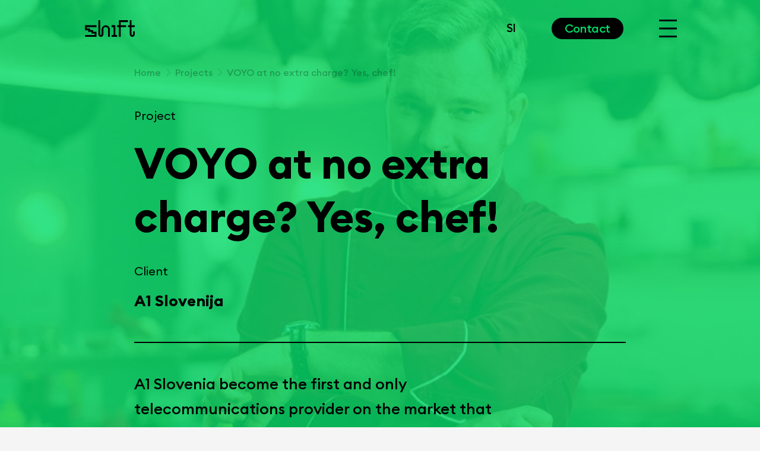

--- FILE ---
content_type: text/html; charset=UTF-8
request_url: https://shiftagency.si/en/projects/voyo-at-no-extra-charge-yes-chef/
body_size: 16455
content:
<!doctype html><html lang="en-GB"><head><script data-no-optimize="1">var litespeed_docref=sessionStorage.getItem("litespeed_docref");litespeed_docref&&(Object.defineProperty(document,"referrer",{get:function(){return litespeed_docref}}),sessionStorage.removeItem("litespeed_docref"));</script> <meta charset="UTF-8"><meta name="viewport" content="width=device-width, initial-scale=1"><link rel="profile" href="https://gmpg.org/xfn/11"> <script type="litespeed/javascript">const AJAX_URL="https://shiftagency.si/wp-admin/admin-ajax.php";const SITE_DOMAIN="https://shiftagency.si";const CURR_LANGUAGE="en"</script> <title>VOYO at no extra charge? Yes, chef! &#8211; Shift</title><meta name='robots' content='max-image-preview:large' /><style>img:is([sizes="auto" i], [sizes^="auto," i]) { contain-intrinsic-size: 3000px 1500px }</style><link rel="alternate" href="https://shiftagency.si/projekti/ja-sef/" hreflang="sl" /><link rel="alternate" href="https://shiftagency.si/en/projects/voyo-at-no-extra-charge-yes-chef/" hreflang="en" /><link rel="alternate" type="application/rss+xml" title="Shift &raquo; Feed" href="https://shiftagency.si/en/feed/" /><link rel="alternate" type="application/rss+xml" title="Shift &raquo; Comments Feed" href="https://shiftagency.si/en/comments/feed/" /><style id="litespeed-ucss">@-webkit-keyframes breathe{0%,to{-webkit-transform:scale(1);transform:scale(1)}50%{-webkit-transform:scale(1.1);transform:scale(1.1)}}@-webkit-keyframes breatheOut{0%,to{-webkit-transform:translate(-50%,-50%) scale(1);transform:translate(-50%,-50%) scale(1)}50%{-webkit-transform:translate(-50%,-50%) scale(.9);transform:translate(-50%,-50%) scale(.9)}}@keyframes breatheOut{0%,to{-webkit-transform:translate(-50%,-50%) scale(1);transform:translate(-50%,-50%) scale(1)}50%{-webkit-transform:translate(-50%,-50%) scale(.9);transform:translate(-50%,-50%) scale(.9)}}@keyframes breathe{0%,to{-webkit-transform:scale(1);transform:scale(1)}50%{-webkit-transform:scale(1.1);transform:scale(1.1)}}ul{box-sizing:border-box}:root{--wp--preset--font-size--normal:16px;--wp--preset--font-size--huge:42px}a{padding:0;font-size:100%;font-family:inherit;color:var(--bs-link-color)}body,h1,h2,p,ul{vertical-align:baseline}a,div,footer,header,html,li,section,span,strong{margin:0;vertical-align:baseline}body,div,footer,h1,h2,header,html,img,li,p,section,span,strong,ul{padding:0;border:0;font-size:100%;font-family:inherit}footer,header,section{display:block}body{line-height:1;font-family:var(--bs-body-font-family);font-size:var(--bs-body-font-size);font-weight:var(--bs-body-font-weight);line-height:var(--bs-body-line-height);color:var(--bs-body-color);text-align:var(--bs-body-text-align);background-color:var(--bs-body-bg);-webkit-text-size-adjust:100%;-webkit-tap-highlight-color:#fff0;-webkit-font-smoothing:antialiased;-moz-osx-font-smoothing:grayscale;position:relative;text-rendering:optimizeLegibility;visibility:visible;overflow:hidden auto;overflow-y:initial!important}ul{list-style:none}@media (min-width:992px){.container{max-width:960px}}@media (min-width:1200px){.container{max-width:1032px}}@media (min-width:1400px){.container{max-width:1232px}}@media (min-width:1600px){.container{max-width:1432px}}@media (min-width:1920px){.container{max-width:1632px}}@media (min-width:768px){.col-md-6{-webkit-box-flex:0;-ms-flex:0 0 auto;flex:0 0 auto;width:50%}}@media (min-width:1200px){.col-xl-10{-webkit-box-flex:0;-ms-flex:0 0 auto;flex:0 0 auto;width:83.33333333%}.mx-xl-auto{margin-right:auto!important;margin-left:auto!important}}.stretched-link::after{position:absolute;top:0;right:0;bottom:0;left:0;z-index:1;content:""}@media (min-width:1200px){.mx-xl-auto{margin-right:auto!important;margin-left:auto!important}}@media (prefers-reduced-motion:no-preference){:root{scroll-behavior:smooth}}body,button,h1,h2,img,p,ul{margin:0}@media (min-width:1200px){h1{font-size:3.5rem}}@media (min-width:1200px){h2{font-size:3rem}}p{margin-bottom:1rem}strong{font-weight:bolder}a:hover{color:var(--bs-link-hover-color);color:inherit}img,svg{vertical-align:middle}button{border-radius:0;font-family:inherit;font-size:inherit;line-height:inherit;text-transform:none;-webkit-appearance:button}button:focus:not(:focus-visible){outline:0}button:not(:disabled){cursor:pointer}:root{--bs-blue:#00a0ff;--bs-indigo:#6610f2;--bs-purple:#6f42c1;--bs-pink:#ff046e;--bs-red:#dc3545;--bs-orange:#fd542a;--bs-yellow:#efff04;--bs-green:#00eb6b;--bs-teal:#20c997;--bs-cyan:#0dcaf0;--bs-black:#000000;--bs-white:#ffffff;--bs-gray:#6c757d;--bs-gray-dark:#343a40;--bs-gray-100:#f8f9fa;--bs-gray-200:#e9ecef;--bs-gray-300:#dee2e6;--bs-gray-400:#ced4da;--bs-gray-500:#adb5bd;--bs-gray-600:#6c757d;--bs-gray-700:#495057;--bs-gray-800:#343a40;--bs-gray-900:#212529;--bs-primary:#000000;--bs-secondary:#ffffff;--bs-success:#00eb6b;--bs-info:#0dcaf0;--bs-warning:#efff04;--bs-danger:#dc3545;--bs-light:#f8f9fa;--bs-dark:#212529;--bs-primary-rgb:0,0,0;--bs-secondary-rgb:255,255,255;--bs-success-rgb:0,235,107;--bs-info-rgb:13,202,240;--bs-warning-rgb:239,255,4;--bs-danger-rgb:220,53,69;--bs-light-rgb:248,249,250;--bs-dark-rgb:33,37,41;--bs-white-rgb:255,255,255;--bs-black-rgb:0,0,0;--bs-body-color-rgb:0,0,0;--bs-body-bg-rgb:245,245,245;--bs-font-sans-serif:"Euclid Circular B",sans-serif;--bs-font-monospace:SFMono-Regular,Menlo,Monaco,Consolas,"Liberation Mono","Courier New",monospace;--bs-gradient:linear-gradient(180deg, rgba(255, 255, 255, 0.15), rgba(255, 255, 255, 0));--bs-body-font-family:var(--bs-font-sans-serif);--bs-body-font-size:1.125rem;--bs-body-font-weight:400;--bs-body-line-height:1.45;--bs-body-color:#000000;--bs-body-bg:#f5f5f5;--bs-border-width:1px;--bs-border-style:solid;--bs-border-color:#dee2e6;--bs-border-color-translucent:rgba(0, 0, 0, 0.175);--bs-border-radius:0.375rem;--bs-border-radius-sm:0.25rem;--bs-border-radius-lg:0.5rem;--bs-border-radius-xl:1rem;--bs-border-radius-2xl:2rem;--bs-border-radius-pill:50rem;--bs-link-color:#000000;--bs-link-hover-color:black;--bs-code-color:#ff046e;--bs-highlight-bg:#fcffcd}::after,::before{-webkit-box-sizing:border-box;box-sizing:border-box}@media (prefers-reduced-motion:no-preference){:root{scroll-behavior:smooth}}h1,h2,ul{margin-top:0}h1,h2{margin-bottom:.5rem;font-weight:400;line-height:1.15;color:#000}h1{font-size:calc(1.475rem + 2.7vw)}@media (min-width:1200px){h1{font-size:3.5rem}}h2{font-size:calc(1.425rem + 2.1vw)}@media (min-width:1200px){h2{font-size:3rem}}ul{padding-left:2rem;margin-bottom:1rem}::-moz-focus-inner{padding:0;border-style:none}::-webkit-datetime-edit-day-field,::-webkit-datetime-edit-fields-wrapper,::-webkit-datetime-edit-hour-field,::-webkit-datetime-edit-minute,::-webkit-datetime-edit-month-field,::-webkit-datetime-edit-text,::-webkit-datetime-edit-year-field{padding:0}::-webkit-inner-spin-button{height:auto}::-webkit-search-decoration{-webkit-appearance:none}::-webkit-color-swatch-wrapper{padding:0}::file-selector-button{font:inherit;-webkit-appearance:button}.row{--bs-gutter-x:2rem;--bs-gutter-y:0;display:-webkit-box;display:-ms-flexbox;display:flex;-ms-flex-wrap:wrap;flex-wrap:wrap;margin-top:calc(-1*var(--bs-gutter-y));margin-right:calc(-.5*var(--bs-gutter-x));margin-left:calc(-.5*var(--bs-gutter-x))}.row>*{-webkit-box-sizing:border-box;box-sizing:border-box;-ms-flex-negative:0;flex-shrink:0;width:100%;max-width:100%;padding-right:calc(var(--bs-gutter-x)*.5);padding-left:calc(var(--bs-gutter-x)*.5);margin-top:var(--bs-gutter-y)}@media (min-width:768px){.col-md-6{-webkit-box-flex:0;-ms-flex:0 0 auto;flex:0 0 auto;width:50%}}@media (min-width:1200px){.col-xl-10{-webkit-box-flex:0;-ms-flex:0 0 auto;flex:0 0 auto;width:83.33333333%}}.btn{--bs-btn-padding-x:2rem;--bs-btn-padding-y:1.75rem;--bs-btn-font-size:1.25rem;--bs-btn-font-weight:bold;--bs-btn-line-height:1.5rem;--bs-btn-color:#000000;--bs-btn-bg:transparent;--bs-btn-border-width:0;--bs-btn-border-color:transparent;--bs-btn-border-radius:0;--bs-btn-box-shadow:inset 0 1px 0 rgba(255, 255, 255, 0.15),0 1px 1px rgba(0, 0, 0, 0.075);--bs-btn-disabled-opacity:0.5;--bs-btn-focus-box-shadow:0 0 0 0.25rem rgba(var(--bs-btn-focus-shadow-rgb), .5);display:inline-block;padding:var(--bs-btn-padding-y) var(--bs-btn-padding-x);font-family:var(--bs-btn-font-family);font-size:var(--bs-btn-font-size);font-weight:var(--bs-btn-font-weight);line-height:var(--bs-btn-line-height);color:var(--bs-btn-color);text-align:center;text-decoration:none;vertical-align:middle;cursor:pointer;-webkit-user-select:none;-moz-user-select:none;-ms-user-select:none;user-select:none;border:var(--bs-btn-border-width) solid var(--bs-btn-border-color);border-radius:var(--bs-btn-border-radius);background-color:var(--bs-btn-bg);-webkit-transition:color .15s ease-in-out,background-color .15s ease-in-out,border-color .15s ease-in-out,-webkit-box-shadow .15s ease-in-out;transition:color .15s ease-in-out,background-color .15s ease-in-out,border-color .15s ease-in-out,box-shadow .15s ease-in-out;transition:color .15s ease-in-out,background-color .15s ease-in-out,border-color .15s ease-in-out,box-shadow .15s ease-in-out,-webkit-box-shadow .15s ease-in-out}@media (prefers-reduced-motion:reduce){.btn{-webkit-transition:none;transition:none}}.btn:hover{color:var(--bs-btn-hover-color);background-color:var(--bs-btn-hover-bg);border-color:var(--bs-btn-hover-border-color)}.btn:focus{color:var(--bs-btn-hover-color);background-color:var(--bs-btn-hover-bg);border-color:var(--bs-btn-hover-border-color);outline:0;-webkit-box-shadow:var(--bs-btn-focus-box-shadow);box-shadow:var(--bs-btn-focus-box-shadow)}.btn:active{color:var(--bs-btn-active-color);background-color:var(--bs-btn-active-bg);border-color:var(--bs-btn-active-border-color)}.btn:active:focus{-webkit-box-shadow:var(--bs-btn-focus-box-shadow);box-shadow:var(--bs-btn-focus-box-shadow)}.btn:disabled{color:var(--bs-btn-disabled-color);pointer-events:none;background-color:var(--bs-btn-disabled-bg);border-color:var(--bs-btn-disabled-border-color);opacity:var(--bs-btn-disabled-opacity)}.container{--bs-gutter-x:2rem;--bs-gutter-y:0;width:100%;padding-right:calc(var(--bs-gutter-x)*.5);padding-left:calc(var(--bs-gutter-x)*.5);margin-right:auto;margin-left:auto}@media (min-width:992px){.container{max-width:960px}}@media (min-width:1200px){.container{max-width:1032px}}@media (min-width:1400px){.container{max-width:1232px}}@media (min-width:1600px){.container{max-width:1432px}}@media (min-width:1920px){.container{max-width:1632px}}.btn-plain{-webkit-appearance:none;border:0;padding:0;margin:0;-webkit-border-radius:0;background:0 0}@font-face{font-display:swap;font-family:Rotonto;src:url(/wp-content/themes/enki_shift/font/Rotonto-Heavy.woff2)format("woff2"),url(/wp-content/themes/enki_shift/font/Rotonto-Heavy.woff)format("woff");font-weight:900;font-style:normal;font-display:swap}@font-face{font-display:swap;font-family:"Euclid Circular B";src:url(/wp-content/themes/enki_shift/font/EuclidCircularB-Bold.woff2)format("woff2"),url(/wp-content/themes/enki_shift/font/EuclidCircularB-Bold.woff)format("woff");font-weight:700;font-style:normal;font-display:swap}@font-face{font-display:swap;font-family:"Euclid Circular B";src:url(/wp-content/themes/enki_shift/font/EuclidCircularB-Regular.woff2)format("woff2"),url(/wp-content/themes/enki_shift/font/EuclidCircularB-Regular.woff)format("woff");font-weight:400;font-style:normal;font-display:swap}@font-face{font-display:swap;font-family:"Euclid Circular B";src:url(/wp-content/themes/enki_shift/font/EuclidCircularB-Medium.woff2)format("woff2"),url(/wp-content/themes/enki_shift/font/EuclidCircularB-Medium.woff)format("woff");font-weight:500;font-style:normal;font-display:swap}html{-webkit-box-sizing:border-box;box-sizing:border-box;scroll-behavior:smooth}*,:after,:before{-webkit-box-sizing:inherit;box-sizing:inherit;cursor:none}a,a::after,button,button::after{cursor:pointer}body h1,body h2{overflow-wrap:normal}a{color:inherit;text-decoration:none;outline:0;border:0}.header{position:fixed;z-index:100;left:0;right:0;bottom:0;background-color:#fff}@media (min-width:768px){.header{top:0;bottom:auto;background-color:#fff0}}@media (min-width:992px){.header::before{content:"";position:absolute;z-index:-1;left:0;right:0;background-color:#fff;bottom:100%;top:0;-webkit-transition:bottom .4s cubic-bezier(.47,.17,.17,.58);transition:bottom .4s cubic-bezier(.47,.17,.17,.58)}}.header-black .header--wrapper .options .lang-switch a{color:#000}.header-black .header--wrapper .options .cta a{background-color:#000;color:#fff;mix-blend-mode:darken}.header-black .header--wrapper .options .hamburger button span,.header-black .header--wrapper .options .hamburger button span::after,.header-black .header--wrapper .options .hamburger button span::before{background-color:#000}.header-project .header--wrapper .options .cta a{color:#00dc69}.header--wrapper{display:-webkit-box;display:-ms-flexbox;display:flex;-webkit-box-align:center;-ms-flex-align:center;align-items:center;padding:1rem 0}@media (min-width:992px){.header--wrapper{padding:1.875rem 0}}@media (max-width:575.98px){.header .logo{-webkit-box-flex:1;-ms-flex:1;flex:1}}.header .logo--wrapper{display:-webkit-box;display:-ms-flexbox;display:flex;-webkit-box-align:end;-ms-flex-align:end;align-items:flex-end;position:relative}.header .logo .logo-placeholder{position:relative;-webkit-box-flex:0;-ms-flex:0 0 72px;flex:0 0 72px;width:72px;-webkit-filter:invert(1);filter:invert(1)}@media (min-width:768px){.header .logo .logo-placeholder{-webkit-box-flex:0;-ms-flex:0 0 72px;flex:0 0 72px;width:72px}}@media (min-width:992px){.header .logo .logo-placeholder{-webkit-box-flex:0;-ms-flex:0 0 90px;flex:0 0 90px;width:90px}}.header .logo a{position:absolute;z-index:2;top:0;bottom:0;left:0;-webkit-box-flex:0;-ms-flex:0 0 56px;flex:0 0 56px;width:56px}@media (min-width:768px){.header .logo a{-webkit-box-flex:0;-ms-flex:0 0 70px;flex:0 0 70px;width:70px}}@media (min-width:992px){.header .logo a{-webkit-box-flex:0;-ms-flex:0 0 90px;flex:0 0 90px;width:90px;display:block}}.header .options{margin-left:auto}.header .options--wrapper{display:-webkit-box;display:-ms-flexbox;display:flex;-webkit-box-align:center;-ms-flex-align:center;align-items:center}.header .options .lang-switch{display:none}@media (min-width:768px){.header .options .lang-switch{display:block}}.header .options .lang-switch a{margin-left:1.375rem;font-size:1.25rem;line-height:1;font-weight:500;color:#fff;letter-spacing:-.4px;-webkit-transition:color .4s cubic-bezier(.47,.17,.17,.58);transition:color .4s cubic-bezier(.47,.17,.17,.58)}@media (min-width:768px){.header .options .cta{margin-left:3.75rem}}.header .options .cta a{position:relative;line-height:1;font-weight:500;color:#000;letter-spacing:-.4px;padding:.5rem 1.375rem;display:block;border-radius:30px;background-color:#fff;-webkit-transition:color .4s cubic-bezier(.47,.17,.17,.58),background-color .4s cubic-bezier(.47,.17,.17,.58);transition:color .4s cubic-bezier(.47,.17,.17,.58),background-color .4s cubic-bezier(.47,.17,.17,.58);font-size:1.125rem}@media (min-width:992px){.header .options .cta a{font-size:1.25rem}}.header .options .hamburger{margin-left:2rem}@media (min-width:768px){.header .options .hamburger{margin-left:2.75rem}}@media (min-width:992px){.header .options .hamburger{margin-left:3.75rem}}.header .options .hamburger button{display:block;width:1.875rem;height:1.875rem;position:relative}.header .options .hamburger button span,.header .options .hamburger button span::before{position:absolute;left:50%;width:100%;height:3px;-webkit-transform:translate(-50%,-50%);transform:translate(-50%,-50%);background-color:#fff}.header .options .hamburger button span{top:50%;-webkit-transition:background-color .4s cubic-bezier(.47,.17,.17,.58);transition:background-color .4s cubic-bezier(.47,.17,.17,.58)}@media (min-width:992px){.header .options .hamburger button span{background-color:#fff}}.header .options .hamburger button span::before{content:"";top:-12px;-webkit-transition:top .4s cubic-bezier(.47,.17,.17,.58),background-color .4s cubic-bezier(.47,.17,.17,.58),-webkit-transform .4s cubic-bezier(.47,.17,.17,.58);transition:transform .4s cubic-bezier(.47,.17,.17,.58),top .4s cubic-bezier(.47,.17,.17,.58),background-color .4s cubic-bezier(.47,.17,.17,.58);transition:transform .4s cubic-bezier(.47,.17,.17,.58),top .4s cubic-bezier(.47,.17,.17,.58),background-color .4s cubic-bezier(.47,.17,.17,.58),-webkit-transform .4s cubic-bezier(.47,.17,.17,.58)}@media (min-width:992px){.header .options .hamburger button span::before{background-color:#fff}}.header .options .hamburger button span::after{content:"";position:absolute;top:12px;left:50%;width:100%;height:3px;-webkit-transform:translate(-50%,50%);transform:translate(-50%,50%);-webkit-transition:top .4s cubic-bezier(.47,.17,.17,.58),background-color .4s cubic-bezier(.47,.17,.17,.58),-webkit-transform .4s cubic-bezier(.47,.17,.17,.58);transition:transform .4s cubic-bezier(.47,.17,.17,.58),top .4s cubic-bezier(.47,.17,.17,.58),background-color .4s cubic-bezier(.47,.17,.17,.58);transition:transform .4s cubic-bezier(.47,.17,.17,.58),top .4s cubic-bezier(.47,.17,.17,.58),background-color .4s cubic-bezier(.47,.17,.17,.58),-webkit-transform .4s cubic-bezier(.47,.17,.17,.58);background-color:#fff}@media (min-width:992px){.header .options .hamburger button span::after{background-color:#fff}}.footer{background-color:#fff;padding:3rem 0}@media (min-width:768px){.footer{padding:4rem 0}}@media (min-width:992px){.footer{padding:5rem 0}}@media (min-width:1400px){.footer{padding:6.5rem 0}}@media (min-width:768px){.footer .row{-webkit-box-align:end;-ms-flex-align:end;align-items:flex-end}}.footer .footer-left p{font-size:1.25rem;line-height:1.75;font-weight:500;color:#000;margin-bottom:1.5rem}.footer .footer-left p:last-child,.footer .footer-right .text p:last-child{margin-bottom:0}.footer .footer-right{margin-top:3rem}@media (min-width:768px){.footer .footer-right{text-align:right;margin-top:0}}.footer .footer-right .social{display:-webkit-box;display:-ms-flexbox;display:flex;-webkit-box-align:center;-ms-flex-align:center;align-items:center;margin-bottom:1.75rem}@media (min-width:768px){.footer .footer-right .social{margin-bottom:2.5rem;margin-left:auto;-webkit-box-pack:end;-ms-flex-pack:end;justify-content:flex-end}}.footer .footer-right .social a{-webkit-box-flex:0;-ms-flex:0 0 30px;flex:0 0 30px;width:30px;height:30px;margin-left:1rem}.footer .footer-right .social a:first-child,.inner-wrapper .sideinfo .social a:first-child{margin-left:0}.footer .footer-right .social a img,.inner-wrapper .sideinfo .social a img{width:100%;height:auto;vertical-align:bottom}.footer .footer-right .text p{font-size:1.25rem;line-height:1.35;font-weight:500;color:#000;margin-bottom:.25rem}.breadcrumbs--wrapper,.menu-wrapper{display:-webkit-box;display:-ms-flexbox;display:flex}.breadcrumbs--wrapper{-webkit-box-align:center;-ms-flex-align:center;align-items:center}.breadcrumbs--wrapper span{display:block;font-size:1rem;line-height:1.25;font-weight:500;color:rgb(0 0 0/.25)}.breadcrumbs--wrapper span a{font-weight:500;display:block;margin-right:.75rem;padding-right:.75rem;position:relative}.breadcrumbs--wrapper span a::after{content:"";position:absolute;right:0;top:50%;-webkit-transform:translate(50%,-50%);transform:translate(50%,-50%);width:14px;height:14px;background-image:url("data:image/svg+xml;utf8,%3Csvg xmlns='http://www.w3.org/2000/svg' fill='none' viewBox='0 0 10 10'%3E%3Cpath fill='%23304659' fill-rule='evenodd' d='m8.7 5-4.98213 5L3 9.28014l4.29629-4.2915L3.01137.708502 3.71787 0 8.7 5Z' clip-rule='evenodd'/%3E%3C/svg%3E");background-repeat:no-repeat;background-position:center center;background-size:12px 12px;opacity:.25}.menu-wrapper{position:fixed;z-index:50;top:0;bottom:0;left:0;right:0;-webkit-transform:translateY(-100%);transform:translateY(-100%);background:#00eb6b;-webkit-box-orient:vertical;-webkit-box-direction:normal;-ms-flex-direction:column;flex-direction:column;-webkit-box-pack:center;-ms-flex-pack:center;justify-content:center}.inner-wrapper{display:block;text-align:center;position:relative}@media (min-width:992px){.inner-wrapper{padding:0 15rem}}.inner-wrapper .menu{padding:0;margin:0}.inner-wrapper .menu-item{-webkit-transition:none;transition:none;padding:0;display:block;position:relative;cursor:pointer;margin:0 0 2.5vh}@media (min-width:768px){.inner-wrapper .menu-item{margin:0 0 5vh}}.cover-project--wrapper .data p:last-child,.cover-project--wrapper .description p:last-child,.inner-wrapper .menu-item:last-child{margin-bottom:0}.inner-wrapper .menu-item a{font-weight:400;display:inline-block;letter-spacing:-4px;white-space:nowrap;line-height:1;position:relative;font-size:6vh;-webkit-transition:-webkit-transform .4s cubic-bezier(.47,.17,.17,.58);transition:transform .4s cubic-bezier(.47,.17,.17,.58);transition:transform .4s cubic-bezier(.47,.17,.17,.58),-webkit-transform .4s cubic-bezier(.47,.17,.17,.58)}@media (min-width:768px){.inner-wrapper .menu-item a{font-size:10vh}}.inner-wrapper .menu-item a::before{content:"";position:absolute;bottom:-1rem;left:-1rem;right:-1rem;height:0;background-color:#fff;-webkit-transition:height .4s cubic-bezier(.47,.17,.17,.58);transition:height .4s cubic-bezier(.47,.17,.17,.58)}.inner-wrapper .menu-item a:hover{-webkit-transform:scale(1.06);transform:scale(1.06)}.inner-wrapper .sideinfo{position:absolute;left:0;top:50%;-webkit-transform:translate(0,-50%);transform:translate(0,-50%);text-align:left;display:none}@media (min-width:992px){.inner-wrapper .sideinfo{display:block}}.inner-wrapper .sideinfo p{font-size:1.25rem;line-height:1.35;font-weight:500;color:#000;margin-bottom:1.5rem}.inner-wrapper .sideinfo .social{display:-webkit-box;display:-ms-flexbox;display:flex;-webkit-box-align:center;-ms-flex-align:center;align-items:center}.inner-wrapper .sideinfo .social a{-webkit-box-flex:0;-ms-flex:0 0 25px;flex:0 0 25px;width:25px;height:25px;margin-left:1rem}.cursor-dot,.cursor-dot-outline{pointer-events:none;position:absolute;z-index:1000;top:50%;left:50%;border-radius:50%;opacity:0;-webkit-transform:translate(-50%,-50%);transform:translate(-50%,-50%);-webkit-transition:opacity .3s ease-in-out,-webkit-transform .3s ease-in-out;transition:opacity .3s ease-in-out,transform .3s ease-in-out;transition:opacity .3s ease-in-out,transform .3s ease-in-out,-webkit-transform .3s ease-in-out;mix-blend-mode:difference;display:none}@media (min-width:992px){.cursor-dot,.cursor-dot-outline{display:block}}.cursor-dot,.cursor-dot-outline{width:8px;height:8px;background-color:#fff;border:2px solid #fff;-webkit-box-shadow:0 0 22px rgb(255 255 255/.6);box-shadow:0 0 22px rgb(255 255 255/.6)}.cursor-dot-outline{width:40px;height:40px;background-color:#fff0}.cover-project{position:relative;overflow:hidden;padding-bottom:10rem}@media (min-width:768px){.cover-project{padding-bottom:17.5rem}}.cover-project .background,.cover-project .background::before{position:absolute;z-index:1;top:0;bottom:0;left:0;right:0}.cover-project .background::before{content:"";z-index:2;background-color:rgb(0 220 105/.8)}.cover-project .background img{z-index:1;width:100%;height:100%;-o-object-fit:cover;object-fit:cover}.cover-project--wrapper{position:relative;z-index:2;padding-top:3rem}@media (min-width:768px){.cover-project--wrapper{padding-top:7rem}}.cover-project--wrapper .breadcrumbs{margin-bottom:2.25rem}@media (min-width:768px){.cover-project--wrapper .breadcrumbs{margin-bottom:3rem}}.cover-project--wrapper .data .pre,.cover-project--wrapper .suptitle span{display:block;margin-bottom:1.25rem;font-size:1.25rem;line-height:1.5;font-weight:400;color:#000}.cover-project--wrapper .title{margin-bottom:1.75rem}@media (min-width:768px){.cover-project--wrapper .title{margin-bottom:2rem}}.cover-project--wrapper .title h1{font-size:calc(1.575rem + 3.9vw);line-height:1.25;font-weight:600;color:#000;margin-bottom:0}@media (min-width:1200px){.cover-project--wrapper .title h1{font-size:4.5rem}}.cover-project--wrapper .data{padding-bottom:2.25rem;border-bottom:2px solid #000;margin-bottom:2.25rem}@media (min-width:768px){.cover-project--wrapper .data{padding-bottom:3rem;margin-bottom:3rem}}.cover-project--wrapper .data .pre{margin-bottom:.875rem}.cover-project--wrapper .data p{font-size:calc(1.2875rem + .45vw);line-height:1.65;font-weight:700;color:#000}@media (min-width:1200px){.cover-project--wrapper .data p{font-size:1.625rem}}.cover-project--wrapper .description{margin-bottom:3rem}@media (min-width:992px){.cover-project--wrapper .description{width:80%}}.cover-project--wrapper .description p{font-size:calc(1.2875rem + .45vw);line-height:1.65;font-weight:500;color:#000}@media (min-width:1200px){.cover-project--wrapper .description p{font-size:1.625rem}}.cover-project--wrapper .awards{margin-bottom:3rem}.section-offset-video{margin-bottom:5rem;position:relative;z-index:2;overflow:hidden;margin-top:-10rem}@media (min-width:768px){.section-offset-video{margin-top:-17.5rem}}.section-offset-video--wrapper{position:relative}.section-offset-video .poster{position:relative;z-index:2;cursor:pointer;-webkit-transition:opacity .4s cubic-bezier(.47,.17,.17,.58),visibility .4s cubic-bezier(.47,.17,.17,.58);transition:opacity .4s cubic-bezier(.47,.17,.17,.58),visibility .4s cubic-bezier(.47,.17,.17,.58)}.section-offset-video .poster .image{padding-bottom:56.25%;position:relative;overflow:hidden}.cover-project .background img,.section-offset-video .poster .image::before,.section-offset-video .poster img{position:absolute;top:50%;left:50%;-webkit-transform:translate(-50%,-50%);transform:translate(-50%,-50%)}.section-offset-video .poster .image::before{content:"";z-index:2;width:80px;height:80px;background-image:url("data:image/svg+xml;utf8,%3Csvg xmlns='http://www.w3.org/2000/svg' xmlns:xlink='http://www.w3.org/1999/xlink' xml:space='preserve' viewBox='0 0 475 475'%3E%3Cdefs%3E%3Cpath id='a' d='M0 0h475v475H0z'/%3E%3C/defs%3E%3CclipPath id='b'%3E%3Cuse xlink:href='%23a' overflow='visible'/%3E%3C/clipPath%3E%3Cpath fill='%2354b262' d='M178.1 336.4V138.5l178.1 101.8-178.1 96.1zM237.5 0c-63 0-123.4 25-167.9 69.6C25 114.1 0 174.5 0 237.5s25 123.4 69.6 167.9C114.1 450 174.5 475 237.5 475s123.4-25 167.9-69.6C450 360.9 475 300.5 475 237.5s-25-123.4-69.6-167.9C360.9 25 300.5 0 237.5 0' clip-path='url(%23b)'/%3E%3C/svg%3E");background-repeat:no-repeat;background-position:center center;background-size:80px 80px}@media (min-width:992px){.section-offset-video .poster .image::before{width:240px;height:240px;background-size:240px 240px}}.section-offset-video .poster img{width:100%;height:100%;-o-object-fit:cover;object-fit:cover}.section-offset-video .video{position:absolute;z-index:1;top:0;bottom:0;left:0;right:0}.section-content-intro{margin-bottom:3rem}@media (min-width:768px){.section-content-intro{margin-bottom:5rem}}.section-content-intro p{font-size:calc(1.425rem + 2.1vw);line-height:1.2;font-weight:400;color:#000}@media (min-width:1200px){.section-content-intro p{font-size:3rem}}@media (min-width:992px){.section-content-intro p{font-size:calc(1.525rem + 3.3vw)}}@media (min-width:992px) and (min-width:1200px){.section-content-intro p{font-size:4rem}}.section-project-text{margin-bottom:3rem}@media (min-width:768px){.section-project-text{margin-bottom:5rem}}.section-project-text h2{font-size:calc(1.5rem + 3vw);line-height:1.25}@media (min-width:1200px){.section-project-text h2{font-size:3.75rem}}.section-project-text h2{letter-spacing:-.4px;font-weight:600;margin-bottom:2rem}@media (min-width:768px){.section-project-text h2{margin-bottom:2.5rem}}@media (min-width:1200px){.section-project-text h2{margin-bottom:2.75rem}}.section-project-text p{font-size:calc(1.2875rem + .45vw);line-height:1.65;font-weight:500;color:#000;letter-spacing:-.4px;margin-bottom:1.5rem}@media (min-width:1200px){.section-project-text p{font-size:1.625rem}}@media (min-width:768px){.section-project-text p{margin-bottom:1.75rem}}@media (min-width:1200px){.section-project-text p{margin-bottom:2.25rem}}.section-project-credits p:last-child,.section-project-text p:last-child{margin-bottom:0}.section-project-text p+h2{margin-top:3.5rem}@media (min-width:992px){.section-project-text p+h2{margin-top:4rem}}@media (min-width:1400px){.section-project-text p+h2{margin-top:5rem}}.section-project-gallery{margin-bottom:1.5rem;overflow:hidden}@media (min-width:768px){.section-project-gallery{margin-bottom:2.5rem}}.section-project-tags{margin-bottom:3rem}@media (min-width:768px){.section-project-tags{margin-bottom:5rem}}.section-project-tags--wrapper{border-bottom:2px solid #000;padding-bottom:2.75rem}@media (min-width:768px){.section-project-tags--wrapper{padding-bottom:4rem}}.section-project-tags ul{padding:0;margin:0;display:-webkit-box;display:-ms-flexbox;display:flex;-ms-flex-wrap:wrap;flex-wrap:wrap}.section-project-tags ul li{padding:0;margin:0 1rem 1rem 0}@media (min-width:992px){.section-project-tags ul li{margin:0 1.5rem 1.5rem 0}}.section-project-tags ul li a{font-size:1rem;line-height:1.2;font-weight:500;color:rgb(0 0 0/.4);letter-spacing:-.4px;display:block;border-radius:30px;border:1px solid rgb(0 0 0/.4);background-color:#fff0;padding:.375rem 1rem}@media (min-width:768px){.section-project-tags ul li a{padding:.375rem 1.25rem}}.section-project-credits{margin-bottom:5rem}.section-project-credits p{font-size:1.25rem;line-height:1.65;font-weight:500;color:#000;margin-bottom:.75rem}.section-projects-more-cta{margin-bottom:8.75rem}.section-projects-more-cta--wrapper{position:relative}.section-projects-more-cta--wrapper .scrollUp{display:none;cursor:pointer;position:absolute;top:50%;right:0;-webkit-transform:translate(0,-50%) rotate(180deg);transform:translate(0,-50%) rotate(180deg)}@media (min-width:1200px){.section-projects-more-cta--wrapper .scrollUp{display:inline-block}}.section-projects-more-cta--wrapper .scrollUp::after{content:"";position:absolute;top:200%;left:50%;-webkit-transform:translate(-50%,0);transform:translate(-50%,0);width:8px;height:49px;background-image:url("data:image/svg+xml;utf8,%3Csvg xmlns='http://www.w3.org/2000/svg' xmlns:xlink='http://www.w3.org/1999/xlink' xml:space='preserve' viewBox='0 0 16.4 95'%3E%3Cdefs%3E%3Cpath id='a' d='M0 0h16.4v95H0z'/%3E%3C/defs%3E%3CclipPath id='b'%3E%3Cuse xlink:href='%23a' overflow='visible'/%3E%3C/clipPath%3E%3Cpath fill='none' stroke='%23000' stroke-width='4' d='M8.2 0v92.1' clip-path='url(%23b)'/%3E%3Cpath fill='none' stroke='%23000' stroke-width='4' d='m14.9 84.8-6.7 7.3-6.7-7.3' clip-path='url(%23b)'/%3E%3C/svg%3E");background-repeat:no-repeat;background-position:center center;background-size:8px 49px}.section-projects-more-cta--wrapper .scrollUp span{font-size:calc(1.275rem + .3vw);line-height:1.2;font-weight:500;color:#000;position:relative;display:block;-webkit-transform:rotate(90deg);transform:rotate(90deg)}@media (min-width:1200px){.section-projects-more-cta--wrapper .scrollUp span{font-size:1.5rem}}.section-projects-more-cta--wrapper .cta{width:260px;margin:0 auto}.section-projects-more-cta--wrapper .cta--wrapper{position:relative;padding-bottom:100%;border-radius:50%;background-color:#00dc69;overflow:hidden}.section-projects-more-cta--wrapper .cta--wrapper:hover,.section-projects-more-cta--wrapper .cta--wrapper:hover .link-f{-webkit-animation-name:breathe;animation-name:breathe;-webkit-animation-duration:2.5s;animation-duration:2.5s;-webkit-animation-iteration-count:infinite;animation-iteration-count:infinite}.section-projects-more-cta--wrapper .cta--wrapper:hover .link-f{-webkit-animation-name:breatheOut;animation-name:breatheOut}.section-projects-more-cta--wrapper .link-f{position:absolute;top:50%;left:50%;-webkit-transform:translate(-50%,-50%);transform:translate(-50%,-50%);font-size:calc(1.2625rem + .15vw);line-height:1;font-weight:500;color:#000;letter-spacing:-.4px;white-space:nowrap;padding:.5rem 1.375rem;display:block;border:2px solid #000;border-radius:30px;background-color:#fff0}@media (min-width:1200px){.section-projects-more-cta--wrapper .link-f{font-size:1.375rem}}</style><link rel="preload" as="image" href="https://shiftagency.si/wp-content/uploads/2022/09/JaSef-WWW-1.jpg"><link rel="preload" as="image" href="https://shiftagency.si/wp-content/uploads/2022/09/JaSef-WWW-1.jpg"><link rel="preload" as="image" href="https://shiftagency.si/wp-content/uploads/2022/09/JaSef-WWW-1.jpg"><style id='classic-theme-styles-inline-css'>/*! This file is auto-generated */
.wp-block-button__link{color:#fff;background-color:#32373c;border-radius:9999px;box-shadow:none;text-decoration:none;padding:calc(.667em + 2px) calc(1.333em + 2px);font-size:1.125em}.wp-block-file__button{background:#32373c;color:#fff;text-decoration:none}</style><style id='global-styles-inline-css'>:root{--wp--preset--aspect-ratio--square: 1;--wp--preset--aspect-ratio--4-3: 4/3;--wp--preset--aspect-ratio--3-4: 3/4;--wp--preset--aspect-ratio--3-2: 3/2;--wp--preset--aspect-ratio--2-3: 2/3;--wp--preset--aspect-ratio--16-9: 16/9;--wp--preset--aspect-ratio--9-16: 9/16;--wp--preset--color--black: #000000;--wp--preset--color--cyan-bluish-gray: #abb8c3;--wp--preset--color--white: #ffffff;--wp--preset--color--pale-pink: #f78da7;--wp--preset--color--vivid-red: #cf2e2e;--wp--preset--color--luminous-vivid-orange: #ff6900;--wp--preset--color--luminous-vivid-amber: #fcb900;--wp--preset--color--light-green-cyan: #7bdcb5;--wp--preset--color--vivid-green-cyan: #00d084;--wp--preset--color--pale-cyan-blue: #8ed1fc;--wp--preset--color--vivid-cyan-blue: #0693e3;--wp--preset--color--vivid-purple: #9b51e0;--wp--preset--gradient--vivid-cyan-blue-to-vivid-purple: linear-gradient(135deg,rgba(6,147,227,1) 0%,rgb(155,81,224) 100%);--wp--preset--gradient--light-green-cyan-to-vivid-green-cyan: linear-gradient(135deg,rgb(122,220,180) 0%,rgb(0,208,130) 100%);--wp--preset--gradient--luminous-vivid-amber-to-luminous-vivid-orange: linear-gradient(135deg,rgba(252,185,0,1) 0%,rgba(255,105,0,1) 100%);--wp--preset--gradient--luminous-vivid-orange-to-vivid-red: linear-gradient(135deg,rgba(255,105,0,1) 0%,rgb(207,46,46) 100%);--wp--preset--gradient--very-light-gray-to-cyan-bluish-gray: linear-gradient(135deg,rgb(238,238,238) 0%,rgb(169,184,195) 100%);--wp--preset--gradient--cool-to-warm-spectrum: linear-gradient(135deg,rgb(74,234,220) 0%,rgb(151,120,209) 20%,rgb(207,42,186) 40%,rgb(238,44,130) 60%,rgb(251,105,98) 80%,rgb(254,248,76) 100%);--wp--preset--gradient--blush-light-purple: linear-gradient(135deg,rgb(255,206,236) 0%,rgb(152,150,240) 100%);--wp--preset--gradient--blush-bordeaux: linear-gradient(135deg,rgb(254,205,165) 0%,rgb(254,45,45) 50%,rgb(107,0,62) 100%);--wp--preset--gradient--luminous-dusk: linear-gradient(135deg,rgb(255,203,112) 0%,rgb(199,81,192) 50%,rgb(65,88,208) 100%);--wp--preset--gradient--pale-ocean: linear-gradient(135deg,rgb(255,245,203) 0%,rgb(182,227,212) 50%,rgb(51,167,181) 100%);--wp--preset--gradient--electric-grass: linear-gradient(135deg,rgb(202,248,128) 0%,rgb(113,206,126) 100%);--wp--preset--gradient--midnight: linear-gradient(135deg,rgb(2,3,129) 0%,rgb(40,116,252) 100%);--wp--preset--font-size--small: 13px;--wp--preset--font-size--medium: 20px;--wp--preset--font-size--large: 36px;--wp--preset--font-size--x-large: 42px;--wp--preset--spacing--20: 0.44rem;--wp--preset--spacing--30: 0.67rem;--wp--preset--spacing--40: 1rem;--wp--preset--spacing--50: 1.5rem;--wp--preset--spacing--60: 2.25rem;--wp--preset--spacing--70: 3.38rem;--wp--preset--spacing--80: 5.06rem;--wp--preset--shadow--natural: 6px 6px 9px rgba(0, 0, 0, 0.2);--wp--preset--shadow--deep: 12px 12px 50px rgba(0, 0, 0, 0.4);--wp--preset--shadow--sharp: 6px 6px 0px rgba(0, 0, 0, 0.2);--wp--preset--shadow--outlined: 6px 6px 0px -3px rgba(255, 255, 255, 1), 6px 6px rgba(0, 0, 0, 1);--wp--preset--shadow--crisp: 6px 6px 0px rgba(0, 0, 0, 1);}:where(.is-layout-flex){gap: 0.5em;}:where(.is-layout-grid){gap: 0.5em;}body .is-layout-flex{display: flex;}.is-layout-flex{flex-wrap: wrap;align-items: center;}.is-layout-flex > :is(*, div){margin: 0;}body .is-layout-grid{display: grid;}.is-layout-grid > :is(*, div){margin: 0;}:where(.wp-block-columns.is-layout-flex){gap: 2em;}:where(.wp-block-columns.is-layout-grid){gap: 2em;}:where(.wp-block-post-template.is-layout-flex){gap: 1.25em;}:where(.wp-block-post-template.is-layout-grid){gap: 1.25em;}.has-black-color{color: var(--wp--preset--color--black) !important;}.has-cyan-bluish-gray-color{color: var(--wp--preset--color--cyan-bluish-gray) !important;}.has-white-color{color: var(--wp--preset--color--white) !important;}.has-pale-pink-color{color: var(--wp--preset--color--pale-pink) !important;}.has-vivid-red-color{color: var(--wp--preset--color--vivid-red) !important;}.has-luminous-vivid-orange-color{color: var(--wp--preset--color--luminous-vivid-orange) !important;}.has-luminous-vivid-amber-color{color: var(--wp--preset--color--luminous-vivid-amber) !important;}.has-light-green-cyan-color{color: var(--wp--preset--color--light-green-cyan) !important;}.has-vivid-green-cyan-color{color: var(--wp--preset--color--vivid-green-cyan) !important;}.has-pale-cyan-blue-color{color: var(--wp--preset--color--pale-cyan-blue) !important;}.has-vivid-cyan-blue-color{color: var(--wp--preset--color--vivid-cyan-blue) !important;}.has-vivid-purple-color{color: var(--wp--preset--color--vivid-purple) !important;}.has-black-background-color{background-color: var(--wp--preset--color--black) !important;}.has-cyan-bluish-gray-background-color{background-color: var(--wp--preset--color--cyan-bluish-gray) !important;}.has-white-background-color{background-color: var(--wp--preset--color--white) !important;}.has-pale-pink-background-color{background-color: var(--wp--preset--color--pale-pink) !important;}.has-vivid-red-background-color{background-color: var(--wp--preset--color--vivid-red) !important;}.has-luminous-vivid-orange-background-color{background-color: var(--wp--preset--color--luminous-vivid-orange) !important;}.has-luminous-vivid-amber-background-color{background-color: var(--wp--preset--color--luminous-vivid-amber) !important;}.has-light-green-cyan-background-color{background-color: var(--wp--preset--color--light-green-cyan) !important;}.has-vivid-green-cyan-background-color{background-color: var(--wp--preset--color--vivid-green-cyan) !important;}.has-pale-cyan-blue-background-color{background-color: var(--wp--preset--color--pale-cyan-blue) !important;}.has-vivid-cyan-blue-background-color{background-color: var(--wp--preset--color--vivid-cyan-blue) !important;}.has-vivid-purple-background-color{background-color: var(--wp--preset--color--vivid-purple) !important;}.has-black-border-color{border-color: var(--wp--preset--color--black) !important;}.has-cyan-bluish-gray-border-color{border-color: var(--wp--preset--color--cyan-bluish-gray) !important;}.has-white-border-color{border-color: var(--wp--preset--color--white) !important;}.has-pale-pink-border-color{border-color: var(--wp--preset--color--pale-pink) !important;}.has-vivid-red-border-color{border-color: var(--wp--preset--color--vivid-red) !important;}.has-luminous-vivid-orange-border-color{border-color: var(--wp--preset--color--luminous-vivid-orange) !important;}.has-luminous-vivid-amber-border-color{border-color: var(--wp--preset--color--luminous-vivid-amber) !important;}.has-light-green-cyan-border-color{border-color: var(--wp--preset--color--light-green-cyan) !important;}.has-vivid-green-cyan-border-color{border-color: var(--wp--preset--color--vivid-green-cyan) !important;}.has-pale-cyan-blue-border-color{border-color: var(--wp--preset--color--pale-cyan-blue) !important;}.has-vivid-cyan-blue-border-color{border-color: var(--wp--preset--color--vivid-cyan-blue) !important;}.has-vivid-purple-border-color{border-color: var(--wp--preset--color--vivid-purple) !important;}.has-vivid-cyan-blue-to-vivid-purple-gradient-background{background: var(--wp--preset--gradient--vivid-cyan-blue-to-vivid-purple) !important;}.has-light-green-cyan-to-vivid-green-cyan-gradient-background{background: var(--wp--preset--gradient--light-green-cyan-to-vivid-green-cyan) !important;}.has-luminous-vivid-amber-to-luminous-vivid-orange-gradient-background{background: var(--wp--preset--gradient--luminous-vivid-amber-to-luminous-vivid-orange) !important;}.has-luminous-vivid-orange-to-vivid-red-gradient-background{background: var(--wp--preset--gradient--luminous-vivid-orange-to-vivid-red) !important;}.has-very-light-gray-to-cyan-bluish-gray-gradient-background{background: var(--wp--preset--gradient--very-light-gray-to-cyan-bluish-gray) !important;}.has-cool-to-warm-spectrum-gradient-background{background: var(--wp--preset--gradient--cool-to-warm-spectrum) !important;}.has-blush-light-purple-gradient-background{background: var(--wp--preset--gradient--blush-light-purple) !important;}.has-blush-bordeaux-gradient-background{background: var(--wp--preset--gradient--blush-bordeaux) !important;}.has-luminous-dusk-gradient-background{background: var(--wp--preset--gradient--luminous-dusk) !important;}.has-pale-ocean-gradient-background{background: var(--wp--preset--gradient--pale-ocean) !important;}.has-electric-grass-gradient-background{background: var(--wp--preset--gradient--electric-grass) !important;}.has-midnight-gradient-background{background: var(--wp--preset--gradient--midnight) !important;}.has-small-font-size{font-size: var(--wp--preset--font-size--small) !important;}.has-medium-font-size{font-size: var(--wp--preset--font-size--medium) !important;}.has-large-font-size{font-size: var(--wp--preset--font-size--large) !important;}.has-x-large-font-size{font-size: var(--wp--preset--font-size--x-large) !important;}
:where(.wp-block-post-template.is-layout-flex){gap: 1.25em;}:where(.wp-block-post-template.is-layout-grid){gap: 1.25em;}
:where(.wp-block-columns.is-layout-flex){gap: 2em;}:where(.wp-block-columns.is-layout-grid){gap: 2em;}
:root :where(.wp-block-pullquote){font-size: 1.5em;line-height: 1.6;}</style> <script type="litespeed/javascript" data-src="https://shiftagency.si/wp-includes/js/jquery/jquery.min.js?ver=3.7.1" id="jquery-core-js"></script> <link rel="https://api.w.org/" href="https://shiftagency.si/wp-json/" /><link rel="EditURI" type="application/rsd+xml" title="RSD" href="https://shiftagency.si/xmlrpc.php?rsd" /><meta name="generator" content="WordPress 6.8.3" /><link rel="canonical" href="https://shiftagency.si/en/projects/voyo-at-no-extra-charge-yes-chef/" /><link rel='shortlink' href='https://shiftagency.si/?p=853' /><link rel="alternate" title="oEmbed (JSON)" type="application/json+oembed" href="https://shiftagency.si/wp-json/oembed/1.0/embed?url=https%3A%2F%2Fshiftagency.si%2Fen%2Fprojects%2Fvoyo-at-no-extra-charge-yes-chef%2F" /><link rel="alternate" title="oEmbed (XML)" type="text/xml+oembed" href="https://shiftagency.si/wp-json/oembed/1.0/embed?url=https%3A%2F%2Fshiftagency.si%2Fen%2Fprojects%2Fvoyo-at-no-extra-charge-yes-chef%2F&#038;format=xml" />
 <script type="litespeed/javascript" data-src="https://www.googletagmanager.com/gtag/js?id=G-971LDB8KBC"></script> <script type="litespeed/javascript">window.dataLayer=window.dataLayer||[];function gtag(){dataLayer.push(arguments)}
gtag('js',new Date());gtag('config','G-971LDB8KBC')</script> <style id="wp-custom-css">.cover-home--wrapper {
	color:transparent;
}

@media only screen and ( min-width: 900px ) {
		.menu-wrapper .inner-wrapper ul.menu li:last-child {
	display:none;
}
}
.single img {
    width: 100%;
}
.single iframe {
    width: 100%;
}
.embed-video iframe{
	width: 100%;
	height: 300px;
}

@media only screen and (min-width: 576px){
	.embed-video iframe{
	height: 375px;
}


@media only screen and (min-width: 768px){
	.embed-video iframe{
	height: 400px;
}

}

@media only screen and (min-width: 992px){
	.embed-video iframe{
	height: 500px;
}
}</style> <script data-type="application/javascript" type="text/plain" data-name="google-tag-manager">(function(w,d,s,l,i){w[l]=w[l]||[];w[l].push({'gtm.start':
    new Date().getTime(),event:'gtm.js'});var f=d.getElementsByTagName(s)[0],
    j=d.createElement(s),dl=l!='dataLayer'?'&l='+l:'';j.async=true;j.src=
    'https://www.googletagmanager.com/gtm.js?id='+i+dl;f.parentNode.insertBefore(j,f);
    })(window,document,'script','dataLayer','GTM-T8VKC4H');</script> </head><body class="wp-singular projects-template-default single single-projects postid-853 wp-theme-enki_shift"><noscript><iframe data-name="google-tag-manager" data-src="https://www.googletagmanager.com/ns.html?id=GTM-T8VKC4H"
height="0" width="0" style="display:none;visibility:hidden"></iframe></noscript><main id="core" class=""><div id="top"></div><div class="cursor-dot-outline"></div><div class="cursor-dot"></div><header class="header header-black header-project"><div class="container"><div class="header--wrapper"><div class="logo"><div class="logo--wrapper">
<a href="https://shiftagency.si/en/" title="Shift""  class="logo--container"></a>
<svg class="logo-placeholder" xmlns="http://www.w3.org/2000/svg" viewBox="0 0 180 60" width="180" height="60" preserveAspectRatio="xMidYMid meet" style="width: 100%; height: 100%; transform: translate3d(0px, 0px, 0px); content-visibility: visible;"><defs><clipPath id="__lottie_element_857"><rect width="180" height="60" x="0" y="0"></rect></clipPath><image xlink:href="[data-uri]"></image><image xlink:href="[data-uri]"></image><image xlink:href="[data-uri]"></image><clipPath id="__lottie_element_859"><path d="M0,0 L1920,0 L1920,1080 L0,1080z"></path></clipPath></defs><g clip-path="url(#__lottie_element_857)"><g clip-path="url(#__lottie_element_859)" style="display: block;" transform="matrix(0.27000001072883606,0,0,0.27000001072883606,-169.20001220703125,-115.80000305175781)" opacity="1"><g style="display: block;" transform="matrix(1,0,0,1,627.5,488.75)" opacity="1"><g opacity="1" transform="matrix(1,0,0,1,94.5,83.25)"><path stroke-linecap="butt" stroke-linejoin="miter" fill-opacity="0" stroke-miterlimit="4" stroke="rgb(255,255,255)" stroke-opacity="1" stroke-width="22.5" d=" M-72,60.75 C-72,60.75 60.75,60.75 60.75,60.75 C60.75,60.75 60.75,20.25 60.75,20.25 C60.75,20.25 20.25,20.25 20.25,20.25 C20.25,20.25 20.25,0 20.25,0 C20.25,0 -20.25,0 -20.25,0 C-20.25,0 -20.25,-20.25 -20.25,-20.25 C-20.25,-20.25 -60.75,-20.25 -60.75,-20.25 C-60.75,-20.25 -60.75,-60.75 -60.75,-60.75 C-60.75,-60.75 72,-60.75 72,-60.75"></path></g></g><g style="display: block;" transform="matrix(1,0,0,1,627.5,488.75)" opacity="1"><g opacity="1" transform="matrix(1,0,0,1,94.5,83.25)"><path stroke-linecap="butt" stroke-linejoin="miter" fill-opacity="0" stroke-miterlimit="4" stroke="rgb(255,255,255)" stroke-opacity="1" stroke-width="22.5" d="M0 0"></path></g></g><g style="display: block;" transform="matrix(1,0,0,1,805.25,414.5)" opacity="1"><g opacity="1" transform="matrix(1,0,0,1,83.25,126)"><path stroke-linecap="butt" stroke-linejoin="miter" fill-opacity="0" stroke-miterlimit="4" stroke="rgb(255,255,255)" stroke-opacity="1" stroke-width="22.5" d=" M-60.75,-103.5 C-60.75,-103.5 -60.75,72 -60.75,72 C-60.75,83.18399810791016 -51.683998107910156,92.25 -40.5,92.25 C-29.31599998474121,92.25 -20.25,83.18399810791016 -20.25,72 C-20.25,72 -20.25,11.25 -20.25,11.25 C-20.25,-11.116999626159668 -2.118000030517578,-29.25 20.25,-29.25 C42.61800003051758,-29.25 60.75,-11.116999626159668 60.75,11.25 C60.75,11.25 60.75,103.5 60.75,103.5"></path></g></g><g style="display: block;" transform="matrix(1,0,0,1,805.25,414.5)" opacity="1"><g opacity="1" transform="matrix(1,0,0,1,83.25,126)"><path stroke-linecap="butt" stroke-linejoin="miter" fill-opacity="0" stroke-miterlimit="4" stroke="rgb(255,255,255)" stroke-opacity="1" stroke-width="22.5" d="M0 0"></path></g></g><g style="display: block;" transform="matrix(1,0,0,1,960.5,488.75)" opacity="1"><g opacity="1" transform="matrix(1,0,0,1,39.375,88.875)"><path stroke-linecap="butt" stroke-linejoin="miter" fill-opacity="0" stroke-miterlimit="4" stroke="rgb(255,255,255)" stroke-opacity="1" stroke-width="22.5" d=" M-16.875,-66.375 C-16.875,-66.375 16.875,-66.375 16.875,-66.375 C16.875,-66.375 16.875,66.375 16.875,66.375"></path></g><g opacity="1" transform="matrix(1,0,0,1,0,0)"><path stroke-linecap="butt" stroke-linejoin="miter" fill-opacity="0" stroke-miterlimit="4" stroke="rgb(255,255,255)" stroke-opacity="1" stroke-width="22.5" d=" M90,144 C90,144 22.5,144 22.5,144"></path></g></g><g style="display: block;" transform="matrix(1,0,0,1,960.5,488.75)" opacity="1"><g opacity="1" transform="matrix(1,0,0,1,39.375,88.875)"><path stroke-linecap="butt" stroke-linejoin="miter" fill-opacity="0" stroke-miterlimit="4" stroke="rgb(255,255,255)" stroke-opacity="1" stroke-width="22.5" d="M0 0"></path></g></g><g style="display: block;" transform="matrix(1,0,0,1,1039.25,425.75)" opacity="1"><g opacity="1" transform="matrix(1,0,0,1,0,0)"><path stroke-linecap="butt" stroke-linejoin="miter" fill-opacity="0" stroke-miterlimit="4" stroke="rgb(255,255,255)" stroke-opacity="1" stroke-width="22.5" d=" M11.25,85.5 C11.25,85.5 123.75,85.5 123.75,85.5"></path></g><g opacity="1" transform="matrix(1,0,0,1,95.625,120.375)"><path stroke-linecap="butt" stroke-linejoin="miter" fill-opacity="0" stroke-miterlimit="4" stroke="rgb(255,255,255)" stroke-opacity="1" stroke-width="22.5" d=" M-50.625,97.875 C-50.625,97.875 -50.625,-97.875 -50.625,-97.875 C-50.625,-97.875 50.625,-97.875 50.625,-97.875"></path></g></g><g style="display: block;" transform="matrix(1,0,0,1,1039.25,425.75)" opacity="1"><g opacity="1" transform="matrix(1,0,0,1,0,0)"><path stroke-linecap="butt" stroke-linejoin="miter" fill-opacity="0" stroke-miterlimit="4" stroke="rgb(255,255,255)" stroke-opacity="1" stroke-width="22.5" d="M0 0"></path></g><g opacity="1" transform="matrix(1,0,0,1,95.625,120.375)"><path stroke-linecap="butt" stroke-linejoin="miter" fill-opacity="0" stroke-miterlimit="4" stroke="rgb(255,255,255)" stroke-opacity="1" stroke-width="22.5" d="M0 0"></path></g></g><g style="display: block;" transform="matrix(1,0,0,1,1174.25,414.5)" opacity="1"><g opacity="1" transform="matrix(1,0,0,1,65.25,120.375)"><path stroke-linecap="butt" stroke-linejoin="miter" fill-opacity="0" stroke-miterlimit="4" stroke="rgb(255,255,255)" stroke-opacity="1" stroke-width="22.5" d=" M-20.25,-97.875 C-20.25,-97.875 -20.25,77.625 -20.25,77.625 C-20.25,88.80899810791016 -11.184000015258789,97.875 0,97.875 C11.184000015258789,97.875 20.25,88.80899810791016 20.25,77.625 C20.25,77.625 20.25,39.77299880981445 20.25,39.77299880981445"></path></g><g opacity="1" transform="matrix(1,0,0,1,0,0)"><path stroke-linecap="butt" stroke-linejoin="miter" fill-opacity="0" stroke-miterlimit="4" stroke="rgb(255,255,255)" stroke-opacity="1" stroke-width="22.5" d=" M11.25,96.75 C11.25,96.75 96.75,96.75 96.75,96.75"></path></g></g><g style="display: block;" transform="matrix(1,0,0,1,1174.25,414.5)" opacity="1"><g opacity="1" transform="matrix(1,0,0,1,65.25,120.375)"><path stroke-linecap="butt" stroke-linejoin="miter" fill-opacity="0" stroke-miterlimit="4" stroke="rgb(255,255,255)" stroke-opacity="1" stroke-width="22.5" d="M0 0"></path></g><g opacity="1" transform="matrix(1,0,0,1,0,0)"><path stroke-linecap="butt" stroke-linejoin="miter" fill-opacity="0" stroke-miterlimit="4" stroke="rgb(255,255,255)" stroke-opacity="1" stroke-width="22.5" d="M0 0"></path></g></g><g style="display: block;" transform="matrix(1,0,0,1,0,1080)" opacity="1"><image width="1px" height="1px" preserveAspectRatio="xMidYMid slice" xlink:href="[data-uri]"></image></g><g style="display: block;" transform="matrix(1,0,0,1,0,1080)" opacity="1"><image width="1px" height="1px" preserveAspectRatio="xMidYMid slice" xlink:href="[data-uri]"></image></g><g style="display: block;" transform="matrix(1,0,0,1,0,1080)" opacity="1"><image width="1px" height="1px" preserveAspectRatio="xMidYMid slice" xlink:href="[data-uri]"></image></g></g></g></svg></div></div><div class="options"><div class="options--wrapper"><div class="lang-switch"><div class="lang-switch--wrapper">
<a href="https://shiftagency.si/projekti/ja-sef/">SI</a></div></div><div class="cta"><div class="cta--wrapper">
<a href="https://shiftagency.si/en/contact/" title="Contact">Contact</a></div></div><div class="hamburger"><div class="hamburger--wrapper">
<button class="btn btn-plain btn-hamburger"><span> </span></button></div></div></div></div></div></div></header><div class="page-content"><section class="cover-project"><div class="background">
<img src="https://shiftagency.si/wp-content/uploads/2022/09/JaSef-WWW-1.jpg" alt="VOYO at no extra charge? Yes, chef!" title="VOYO at no extra charge? Yes, chef!" fetchpriority="high" decoding="sync"></div><div class="container"><div class="row"><div class="col-xl-10 mx-xl-auto"><div class="cover-project--wrapper"><div class="breadcrumbs"><div class="breadcrumbs--wrapper"><span><a title="Home" href="https://shiftagency.si/en/">Home</a></span><span><a title="Projects" href="https://shiftagency.si/en/projects/">Projects</a></span><span>VOYO at no extra charge? Yes, chef!</span></div></div><div class="suptitle">
<span>Project</span></div><div class="title"><h1>VOYO at no extra charge? Yes, chef!</h1></div><div class="data">
<span class="pre">Client</span><p>A1 Slovenija</p></div><div class="description"><p>A1 Slovenia become the first and only telecommunications provider on the market that included streaming service VOYO in their TV plans &#8211; without raising the prices. The main character of VOYO’s TV show “Ja, chef”, Ljubo Bohinc, became the face of the launch campaign.</p></div><div class="awards"><div class="award">
<img src=""></div></div></div></div></div></div></section><section class="section-offset-video"><div class="container"><div class="row"><div class="col-xl-10 mx-xl-auto"><div class="section-offset-video--wrapper"><div class="poster"><div class="image">
<img src="https://shiftagency.si/wp-content/uploads/2022/09/JaSef-WWW-1.jpg" alt="" title="" fetchpriority="high" decoding="sync"></div></div><div class="video" data-videoid="XAUQzjid6ko"></div></div></div></div></div></section><section class="section-content-intro"><div class="container"><div class="row"><div class="col-xl-10 mx-xl-auto"><div class="section-content-intro--wrapper"><p>Presenting the offer through cooking jokes</p></div></div></div></div></section><section class="section-project-text text-base"><div class="container"><div class="row"><div class="col-xl-10 mx-xl-auto"><div class="section-project-text--wrapper"><p>The campaign was centred around Ja, chef, one of the most popular TV shows on the VOYO platform, whose protagonist is the culinary virtuoso Ljubo Bohinc, played by popular Slovenian actor Jurij Zrnec. By intertwining cooking jokes and excerpts from VOYO content, Ljubo presented the new offer in his own cynical and dramatic way. We also spread the news about the inclusion of VOYO in A1 Net + TV plans through online advertising and social media.</p><h2>Even more jokes from behind the scenes</h2><p>Throughout the campaign, Ljubo also made users laugh in behind the scenes footage in which even he, the great chef himself, admitted that A1’s new offer is better than his special dishes.</p></div></div></div></div></section><section class="section-project-gallery"><div class="container"><div class="row"><div class="col-xl-10 mx-xl-auto"><div class="section-project-gallery--wrapper">
<img class="slick-slide-image" src="https://shiftagency.si/wp-content/uploads/2022/09/JaSef-WWW-1.jpg" fetchpriority="high" decoding="sync"><img class="slick-slide-image" src="https://shiftagency.si/wp-content/uploads/2022/09/JaSef-WWW-2.jpg"></div></div></div></div></section><br><section class="section-project-tags"><div class="container"><div class="row"><div class="col-xl-10 mx-xl-auto"><div class="section-project-tags--wrapper"><ul><li><a href="https://shiftagency.si/en/tag/communication-strategy/">Communication strategy</a></li><li><a href="https://shiftagency.si/en/tag/creative-strategy/">Creative Strategy</a></li><li><a href="https://shiftagency.si/en/tag/integrated-communication/">Integrated communication</a></li><li><a href="https://shiftagency.si/en/tag/strategic-insight/">Strategic insight</a></li></ul></div></div></div></div></section><section class="section-project-credits"><div class="container"><div class="row"><div class="col-xl-10 mx-xl-auto"><div class="section-project-credits--wrapper"><p>SHIFT: <strong>Eva G., Luka B., Matija P., Lucija P., Aleš S., Nina B., Abra N., Nina M.</strong><br />
Client: <strong>Robert D. Mojca G., Žiga S., Jure B.</strong><br />
Partners: <strong>Bastard 9, Pro Plus, Art Rebel 9, Studio 100, Drom, OMD</strong></p></div></div></div></div></section><section class="section-projects-more-cta"><div class="container"><div class="section-projects-more-cta--wrapper"><div class="cta"><div class="cta--wrapper">
<a class="stretched-link" href="https://shiftagency.si/en/projects/" title="More projects"></a>
<span class="link-f">More projects</span></div></div><a href="#" class="scrollUp">
<span>Top</span>
</a></div></div></section></div><div class="menu-wrapper"><div class="container"><div class="inner-wrapper"><ul class="menu"><li class="menu-item">
<a href="https://shiftagency.si/en/marketing-agency/" class="">
About us
</a></li><li class="menu-item">
<a href="https://shiftagency.si/en/services/" class="">
Services
</a></li><li class="menu-item">
<a href="https://shiftagency.si/en/projects/" class="">
Projects
</a></li><li class="menu-item">
<a href="https://shiftagency.si/en/content/" class="">
Content
</a></li><li class="menu-item">
<a href="https://shiftagency.si/en/contact/" class="">
Contact
</a></li><li class="menu-item">
<a href="https://shiftagency.si/" class="">
SI
</a></li></ul><div class="sideinfo"><div class="sideinfo--wrapper"><p>Tomšičeva ulica 3<br />
1000 Ljubljana<br />
Slovenia</p><p><a href="mailto:info@shiftagency.si">info@shiftagency.si</a><br />
+386 1 513 26 00</p><div class="social"><a href="https://www.instagram.com/shift_agency_ljubljana/" target="_blank"><img data-lazyloaded="1" src="[data-uri]" data-src="https://shiftagency.si/wp-content/uploads/2022/09/ig.svg"></a><a href="https://www.facebook.com/SHIFTAgencyLjubljana" target="_blank"><img data-lazyloaded="1" src="[data-uri]" data-src="https://shiftagency.si/wp-content/uploads/2022/09/fb.svg"></a><a href="https://www.linkedin.com/company/shiftagencyljubljana/" target="_blank"><img data-lazyloaded="1" src="[data-uri]" data-src="https://shiftagency.si/wp-content/uploads/2022/09/li.svg"></a><a href="https://www.youtube.com/channel/UCVuPHnCZEcRuPo1L35VX8mg" target="_blank"><img data-lazyloaded="1" src="[data-uri]" data-src="https://shiftagency.si/wp-content/uploads/2022/09/yt.svg"></a></div></div></div></div></div></div><footer class="footer"><div class="container"><div class="footer--wrapper"><div class="row"><div class="col-md-6 footer-left"><div class="footer-left--wrapper"><p>Tomšičeva ulica 3<br />
1000 Ljubljana<br />
Slovenia</p><p><a href="mailto:info@shiftagency.si">info@shiftagency.si</a><br />
+386 1 513 26 00</p></div></div><div class="col-md-6 footer-right"><div class="footer-right--wrapper"><div class="social"><a href="https://www.instagram.com/shift_agency_ljubljana/" target="_blank"><img data-lazyloaded="1" src="[data-uri]" data-src="https://shiftagency.si/wp-content/uploads/2022/09/ig.svg"></a><a href="https://www.facebook.com/SHIFTAgencyLjubljana" target="_blank"><img data-lazyloaded="1" src="[data-uri]" data-src="https://shiftagency.si/wp-content/uploads/2022/09/fb.svg"></a><a href="https://www.linkedin.com/company/shiftagencyljubljana/" target="_blank"><img data-lazyloaded="1" src="[data-uri]" data-src="https://shiftagency.si/wp-content/uploads/2022/09/li.svg"></a><a href="https://www.youtube.com/channel/UCVuPHnCZEcRuPo1L35VX8mg" target="_blank"><img data-lazyloaded="1" src="[data-uri]" data-src="https://shiftagency.si/wp-content/uploads/2022/09/yt.svg"></a></div><div class="text"><p>&copy; SHIFT Agency Ljubljana</p></div></div></div></div></div></div></footer> <script type="speculationrules">{"prefetch":[{"source":"document","where":{"and":[{"href_matches":"\/*"},{"not":{"href_matches":["\/wp-*.php","\/wp-admin\/*","\/wp-content\/uploads\/*","\/wp-content\/*","\/wp-content\/plugins\/*","\/wp-content\/themes\/enki_shift\/*","\/*\\?(.+)"]}},{"not":{"selector_matches":"a[rel~=\"nofollow\"]"}},{"not":{"selector_matches":".no-prefetch, .no-prefetch a"}}]},"eagerness":"conservative"}]}</script> <script src="https://shiftagency.si/wp-content/plugins/litespeed-cache/assets/js/instant_click.min.js?ver=7.6.2" id="litespeed-cache-js"></script> <script type="litespeed/javascript">(function(){var expirationDate=new Date();expirationDate.setTime(expirationDate.getTime()+31536000*1000);document.cookie="pll_language=en; expires="+expirationDate.toUTCString()+"; path=/; secure; SameSite=Lax"}())</script> <script data-no-optimize="1">window.lazyLoadOptions=Object.assign({},{threshold:300},window.lazyLoadOptions||{});!function(t,e){"object"==typeof exports&&"undefined"!=typeof module?module.exports=e():"function"==typeof define&&define.amd?define(e):(t="undefined"!=typeof globalThis?globalThis:t||self).LazyLoad=e()}(this,function(){"use strict";function e(){return(e=Object.assign||function(t){for(var e=1;e<arguments.length;e++){var n,a=arguments[e];for(n in a)Object.prototype.hasOwnProperty.call(a,n)&&(t[n]=a[n])}return t}).apply(this,arguments)}function o(t){return e({},at,t)}function l(t,e){return t.getAttribute(gt+e)}function c(t){return l(t,vt)}function s(t,e){return function(t,e,n){e=gt+e;null!==n?t.setAttribute(e,n):t.removeAttribute(e)}(t,vt,e)}function i(t){return s(t,null),0}function r(t){return null===c(t)}function u(t){return c(t)===_t}function d(t,e,n,a){t&&(void 0===a?void 0===n?t(e):t(e,n):t(e,n,a))}function f(t,e){et?t.classList.add(e):t.className+=(t.className?" ":"")+e}function _(t,e){et?t.classList.remove(e):t.className=t.className.replace(new RegExp("(^|\\s+)"+e+"(\\s+|$)")," ").replace(/^\s+/,"").replace(/\s+$/,"")}function g(t){return t.llTempImage}function v(t,e){!e||(e=e._observer)&&e.unobserve(t)}function b(t,e){t&&(t.loadingCount+=e)}function p(t,e){t&&(t.toLoadCount=e)}function n(t){for(var e,n=[],a=0;e=t.children[a];a+=1)"SOURCE"===e.tagName&&n.push(e);return n}function h(t,e){(t=t.parentNode)&&"PICTURE"===t.tagName&&n(t).forEach(e)}function a(t,e){n(t).forEach(e)}function m(t){return!!t[lt]}function E(t){return t[lt]}function I(t){return delete t[lt]}function y(e,t){var n;m(e)||(n={},t.forEach(function(t){n[t]=e.getAttribute(t)}),e[lt]=n)}function L(a,t){var o;m(a)&&(o=E(a),t.forEach(function(t){var e,n;e=a,(t=o[n=t])?e.setAttribute(n,t):e.removeAttribute(n)}))}function k(t,e,n){f(t,e.class_loading),s(t,st),n&&(b(n,1),d(e.callback_loading,t,n))}function A(t,e,n){n&&t.setAttribute(e,n)}function O(t,e){A(t,rt,l(t,e.data_sizes)),A(t,it,l(t,e.data_srcset)),A(t,ot,l(t,e.data_src))}function w(t,e,n){var a=l(t,e.data_bg_multi),o=l(t,e.data_bg_multi_hidpi);(a=nt&&o?o:a)&&(t.style.backgroundImage=a,n=n,f(t=t,(e=e).class_applied),s(t,dt),n&&(e.unobserve_completed&&v(t,e),d(e.callback_applied,t,n)))}function x(t,e){!e||0<e.loadingCount||0<e.toLoadCount||d(t.callback_finish,e)}function M(t,e,n){t.addEventListener(e,n),t.llEvLisnrs[e]=n}function N(t){return!!t.llEvLisnrs}function z(t){if(N(t)){var e,n,a=t.llEvLisnrs;for(e in a){var o=a[e];n=e,o=o,t.removeEventListener(n,o)}delete t.llEvLisnrs}}function C(t,e,n){var a;delete t.llTempImage,b(n,-1),(a=n)&&--a.toLoadCount,_(t,e.class_loading),e.unobserve_completed&&v(t,n)}function R(i,r,c){var l=g(i)||i;N(l)||function(t,e,n){N(t)||(t.llEvLisnrs={});var a="VIDEO"===t.tagName?"loadeddata":"load";M(t,a,e),M(t,"error",n)}(l,function(t){var e,n,a,o;n=r,a=c,o=u(e=i),C(e,n,a),f(e,n.class_loaded),s(e,ut),d(n.callback_loaded,e,a),o||x(n,a),z(l)},function(t){var e,n,a,o;n=r,a=c,o=u(e=i),C(e,n,a),f(e,n.class_error),s(e,ft),d(n.callback_error,e,a),o||x(n,a),z(l)})}function T(t,e,n){var a,o,i,r,c;t.llTempImage=document.createElement("IMG"),R(t,e,n),m(c=t)||(c[lt]={backgroundImage:c.style.backgroundImage}),i=n,r=l(a=t,(o=e).data_bg),c=l(a,o.data_bg_hidpi),(r=nt&&c?c:r)&&(a.style.backgroundImage='url("'.concat(r,'")'),g(a).setAttribute(ot,r),k(a,o,i)),w(t,e,n)}function G(t,e,n){var a;R(t,e,n),a=e,e=n,(t=Et[(n=t).tagName])&&(t(n,a),k(n,a,e))}function D(t,e,n){var a;a=t,(-1<It.indexOf(a.tagName)?G:T)(t,e,n)}function S(t,e,n){var a;t.setAttribute("loading","lazy"),R(t,e,n),a=e,(e=Et[(n=t).tagName])&&e(n,a),s(t,_t)}function V(t){t.removeAttribute(ot),t.removeAttribute(it),t.removeAttribute(rt)}function j(t){h(t,function(t){L(t,mt)}),L(t,mt)}function F(t){var e;(e=yt[t.tagName])?e(t):m(e=t)&&(t=E(e),e.style.backgroundImage=t.backgroundImage)}function P(t,e){var n;F(t),n=e,r(e=t)||u(e)||(_(e,n.class_entered),_(e,n.class_exited),_(e,n.class_applied),_(e,n.class_loading),_(e,n.class_loaded),_(e,n.class_error)),i(t),I(t)}function U(t,e,n,a){var o;n.cancel_on_exit&&(c(t)!==st||"IMG"===t.tagName&&(z(t),h(o=t,function(t){V(t)}),V(o),j(t),_(t,n.class_loading),b(a,-1),i(t),d(n.callback_cancel,t,e,a)))}function $(t,e,n,a){var o,i,r=(i=t,0<=bt.indexOf(c(i)));s(t,"entered"),f(t,n.class_entered),_(t,n.class_exited),o=t,i=a,n.unobserve_entered&&v(o,i),d(n.callback_enter,t,e,a),r||D(t,n,a)}function q(t){return t.use_native&&"loading"in HTMLImageElement.prototype}function H(t,o,i){t.forEach(function(t){return(a=t).isIntersecting||0<a.intersectionRatio?$(t.target,t,o,i):(e=t.target,n=t,a=o,t=i,void(r(e)||(f(e,a.class_exited),U(e,n,a,t),d(a.callback_exit,e,n,t))));var e,n,a})}function B(e,n){var t;tt&&!q(e)&&(n._observer=new IntersectionObserver(function(t){H(t,e,n)},{root:(t=e).container===document?null:t.container,rootMargin:t.thresholds||t.threshold+"px"}))}function J(t){return Array.prototype.slice.call(t)}function K(t){return t.container.querySelectorAll(t.elements_selector)}function Q(t){return c(t)===ft}function W(t,e){return e=t||K(e),J(e).filter(r)}function X(e,t){var n;(n=K(e),J(n).filter(Q)).forEach(function(t){_(t,e.class_error),i(t)}),t.update()}function t(t,e){var n,a,t=o(t);this._settings=t,this.loadingCount=0,B(t,this),n=t,a=this,Y&&window.addEventListener("online",function(){X(n,a)}),this.update(e)}var Y="undefined"!=typeof window,Z=Y&&!("onscroll"in window)||"undefined"!=typeof navigator&&/(gle|ing|ro)bot|crawl|spider/i.test(navigator.userAgent),tt=Y&&"IntersectionObserver"in window,et=Y&&"classList"in document.createElement("p"),nt=Y&&1<window.devicePixelRatio,at={elements_selector:".lazy",container:Z||Y?document:null,threshold:300,thresholds:null,data_src:"src",data_srcset:"srcset",data_sizes:"sizes",data_bg:"bg",data_bg_hidpi:"bg-hidpi",data_bg_multi:"bg-multi",data_bg_multi_hidpi:"bg-multi-hidpi",data_poster:"poster",class_applied:"applied",class_loading:"litespeed-loading",class_loaded:"litespeed-loaded",class_error:"error",class_entered:"entered",class_exited:"exited",unobserve_completed:!0,unobserve_entered:!1,cancel_on_exit:!0,callback_enter:null,callback_exit:null,callback_applied:null,callback_loading:null,callback_loaded:null,callback_error:null,callback_finish:null,callback_cancel:null,use_native:!1},ot="src",it="srcset",rt="sizes",ct="poster",lt="llOriginalAttrs",st="loading",ut="loaded",dt="applied",ft="error",_t="native",gt="data-",vt="ll-status",bt=[st,ut,dt,ft],pt=[ot],ht=[ot,ct],mt=[ot,it,rt],Et={IMG:function(t,e){h(t,function(t){y(t,mt),O(t,e)}),y(t,mt),O(t,e)},IFRAME:function(t,e){y(t,pt),A(t,ot,l(t,e.data_src))},VIDEO:function(t,e){a(t,function(t){y(t,pt),A(t,ot,l(t,e.data_src))}),y(t,ht),A(t,ct,l(t,e.data_poster)),A(t,ot,l(t,e.data_src)),t.load()}},It=["IMG","IFRAME","VIDEO"],yt={IMG:j,IFRAME:function(t){L(t,pt)},VIDEO:function(t){a(t,function(t){L(t,pt)}),L(t,ht),t.load()}},Lt=["IMG","IFRAME","VIDEO"];return t.prototype={update:function(t){var e,n,a,o=this._settings,i=W(t,o);{if(p(this,i.length),!Z&&tt)return q(o)?(e=o,n=this,i.forEach(function(t){-1!==Lt.indexOf(t.tagName)&&S(t,e,n)}),void p(n,0)):(t=this._observer,o=i,t.disconnect(),a=t,void o.forEach(function(t){a.observe(t)}));this.loadAll(i)}},destroy:function(){this._observer&&this._observer.disconnect(),K(this._settings).forEach(function(t){I(t)}),delete this._observer,delete this._settings,delete this.loadingCount,delete this.toLoadCount},loadAll:function(t){var e=this,n=this._settings;W(t,n).forEach(function(t){v(t,e),D(t,n,e)})},restoreAll:function(){var e=this._settings;K(e).forEach(function(t){P(t,e)})}},t.load=function(t,e){e=o(e);D(t,e)},t.resetStatus=function(t){i(t)},t}),function(t,e){"use strict";function n(){e.body.classList.add("litespeed_lazyloaded")}function a(){console.log("[LiteSpeed] Start Lazy Load"),o=new LazyLoad(Object.assign({},t.lazyLoadOptions||{},{elements_selector:"[data-lazyloaded]",callback_finish:n})),i=function(){o.update()},t.MutationObserver&&new MutationObserver(i).observe(e.documentElement,{childList:!0,subtree:!0,attributes:!0})}var o,i;t.addEventListener?t.addEventListener("load",a,!1):t.attachEvent("onload",a)}(window,document);</script><script data-no-optimize="1">window.litespeed_ui_events=window.litespeed_ui_events||["mouseover","click","keydown","wheel","touchmove","touchstart"];var urlCreator=window.URL||window.webkitURL;function litespeed_load_delayed_js_force(){console.log("[LiteSpeed] Start Load JS Delayed"),litespeed_ui_events.forEach(e=>{window.removeEventListener(e,litespeed_load_delayed_js_force,{passive:!0})}),document.querySelectorAll("iframe[data-litespeed-src]").forEach(e=>{e.setAttribute("src",e.getAttribute("data-litespeed-src"))}),"loading"==document.readyState?window.addEventListener("DOMContentLoaded",litespeed_load_delayed_js):litespeed_load_delayed_js()}litespeed_ui_events.forEach(e=>{window.addEventListener(e,litespeed_load_delayed_js_force,{passive:!0})});async function litespeed_load_delayed_js(){let t=[];for(var d in document.querySelectorAll('script[type="litespeed/javascript"]').forEach(e=>{t.push(e)}),t)await new Promise(e=>litespeed_load_one(t[d],e));document.dispatchEvent(new Event("DOMContentLiteSpeedLoaded")),window.dispatchEvent(new Event("DOMContentLiteSpeedLoaded"))}function litespeed_load_one(t,e){console.log("[LiteSpeed] Load ",t);var d=document.createElement("script");d.addEventListener("load",e),d.addEventListener("error",e),t.getAttributeNames().forEach(e=>{"type"!=e&&d.setAttribute("data-src"==e?"src":e,t.getAttribute(e))});let a=!(d.type="text/javascript");!d.src&&t.textContent&&(d.src=litespeed_inline2src(t.textContent),a=!0),t.after(d),t.remove(),a&&e()}function litespeed_inline2src(t){try{var d=urlCreator.createObjectURL(new Blob([t.replace(/^(?:<!--)?(.*?)(?:-->)?$/gm,"$1")],{type:"text/javascript"}))}catch(e){d="data:text/javascript;base64,"+btoa(t.replace(/^(?:<!--)?(.*?)(?:-->)?$/gm,"$1"))}return d}</script><script data-no-optimize="1">var litespeed_vary=document.cookie.replace(/(?:(?:^|.*;\s*)_lscache_vary\s*\=\s*([^;]*).*$)|^.*$/,"");litespeed_vary||fetch("/wp-content/plugins/litespeed-cache/guest.vary.php",{method:"POST",cache:"no-cache",redirect:"follow"}).then(e=>e.json()).then(e=>{console.log(e),e.hasOwnProperty("reload")&&"yes"==e.reload&&(sessionStorage.setItem("litespeed_docref",document.referrer),window.location.reload(!0))});</script><script data-optimized="1" type="litespeed/javascript" data-src="https://shiftagency.si/wp-content/litespeed/js/8821deca0373beb42dedb60563216298.js?ver=033f7"></script></body></html>
<!-- Page optimized by LiteSpeed Cache @2025-11-26 08:11:18 -->

<!-- Page cached by LiteSpeed Cache 7.6.2 on 2025-11-26 08:11:18 -->
<!-- Guest Mode -->
<!-- QUIC.cloud UCSS loaded ✅ /ucss/4461a1ff98612d187b08648ee83424f8.css -->

--- FILE ---
content_type: image/svg+xml
request_url: https://shiftagency.si/wp-content/uploads/2022/09/li.svg
body_size: 225
content:
<svg xmlns="http://www.w3.org/2000/svg" xmlns:xlink="http://www.w3.org/1999/xlink" viewBox="0 0 59.8 59.8"><defs><path id="a" d="M0 0h59.8v59.8H0z"/></defs><clipPath id="b"><use xlink:href="#a" overflow="visible"/></clipPath><path d="M16.7 12.1c-2.7 0-4.4 1.7-4.4 4 0 2.2 1.7 4 4.3 4h.1c2.7 0 4.4-1.8 4.4-4-.1-2.3-1.7-4-4.4-4m31.8 34.6V33.3c0-7.2-3.8-10.5-8.9-10.5-4.1 0-6 2.3-7 3.9v-3.3h-7.8c.1 2.2 0 23.3 0 23.3h7.8v-13c0-.7.1-1.4.3-1.9.6-1.4 1.8-2.8 4-2.8 2.8 0 3.9 2.1 3.9 5.3v12.5h7.7zm-28-23.4h-7.8v23.3h7.8V23.3zM29.9 0c16.5 0 29.9 13.4 29.9 29.9S46.4 59.8 29.9 59.8 0 46.4 0 29.9 13.4 0 29.9 0" clip-path="url(#b)"/></svg>

--- FILE ---
content_type: image/svg+xml
request_url: https://shiftagency.si/wp-content/uploads/2022/09/fb.svg
body_size: 162
content:
<svg xmlns="http://www.w3.org/2000/svg" xmlns:xlink="http://www.w3.org/1999/xlink" viewBox="0 0 59.8 59.4"><defs><path id="a" d="M0 0h59.8v59.4H0z"/></defs><clipPath id="b"><use xlink:href="#a" overflow="visible"/></clipPath><path d="M25.2 59.4C10.9 57.2 0 44.8 0 29.9 0 13.4 13.4 0 29.9 0s29.9 13.4 29.9 29.9c0 14.9-10.9 27.3-25.2 29.5V38.5h7l1.3-8.6h-8.3v-5.6c0-2.4 1.2-4.7 4.9-4.7h3.8v-7.4s-3.4-.6-6.7-.6c-6.8 0-11.3 4.1-11.3 11.6v6.6h-7.6v8.6h7.6v21z" clip-path="url(#b)"/></svg>

--- FILE ---
content_type: image/svg+xml
request_url: https://shiftagency.si/wp-content/uploads/2022/09/ig.svg
body_size: 535
content:
<svg xmlns="http://www.w3.org/2000/svg" xmlns:xlink="http://www.w3.org/1999/xlink" viewBox="0 0 59.8 59.8"><defs><path id="a" d="M0 0h59.8v59.8H0z"/></defs><clipPath id="b"><use xlink:href="#a" overflow="visible"/></clipPath><path d="M42.1 19.9c0 1.2-1 2.2-2.2 2.2-1.2 0-2.2-1-2.2-2.2s1-2.2 2.2-2.2c1.2 0 2.2 1 2.2 2.2M29.9 36.1c-3.4 0-6.2-2.8-6.2-6.2 0-3.4 2.8-6.2 6.2-6.2 3.4 0 6.2 2.8 6.2 6.2 0 3.4-2.8 6.2-6.2 6.2m0-15.8c-5.3 0-9.6 4.3-9.6 9.6s4.3 9.6 9.6 9.6 9.6-4.3 9.6-9.6-4.3-9.6-9.6-9.6m0-5.7c5 0 5.6 0 7.5.1 1.8.1 2.8.4 3.5.6.9.3 1.5.7 2.1 1.4.7.7 1.1 1.3 1.4 2.1.3.7.6 1.6.6 3.5.1 2 .1 2.6.1 7.5s0 5.6-.1 7.5c-.1 1.8-.4 2.8-.6 3.5-.3.9-.7 1.5-1.4 2.1-.7.7-1.3 1.1-2.1 1.4-.7.3-1.6.6-3.5.6-2 .1-2.6.1-7.5.1s-5.6 0-7.5-.1c-1.8-.1-2.8-.4-3.5-.6-.9-.3-1.5-.7-2.1-1.4-.7-.7-1.1-1.3-1.4-2.1-.3-.7-.6-1.6-.6-3.5-.1-2-.1-2.6-.1-7.5s0-5.6.1-7.5c.1-1.8.4-2.8.6-3.5.3-.9.7-1.5 1.4-2.1.7-.7 1.3-1.1 2.1-1.4.7-.3 1.6-.6 3.5-.6 1.9-.1 2.5-.1 7.5-.1m0-3.4c-5.1 0-5.7 0-7.7.1s-3.3.4-4.5.9c-1.2.5-2.3 1.1-3.3 2.2-1 1-1.7 2.1-2.2 3.3-.5 1.2-.8 2.5-.9 4.5-.1 2-.1 2.6-.1 7.7s0 5.7.1 7.7.4 3.3.9 4.5c.5 1.2 1.1 2.3 2.2 3.3 1 1 2.1 1.7 3.3 2.2 1.2.5 2.5.8 4.5.9 2 .1 2.6.1 7.7.1s5.7 0 7.7-.1 3.3-.4 4.5-.9c1.2-.5 2.3-1.1 3.3-2.2 1-1 1.7-2.1 2.2-3.3.5-1.2.8-2.5.9-4.5.1-2 .1-2.6.1-7.7s0-5.7-.1-7.7-.4-3.3-.9-4.5c-.5-1.2-1.1-2.3-2.2-3.3-1-1-2.1-1.7-3.3-2.2-1.2-.5-2.5-.8-4.5-.9-2-.1-2.6-.1-7.7-.1m0-11.2c16.5 0 29.9 13.4 29.9 29.9S46.4 59.8 29.9 59.8 0 46.4 0 29.9 13.4 0 29.9 0" clip-path="url(#b)"/></svg>

--- FILE ---
content_type: image/svg+xml
request_url: https://shiftagency.si/wp-content/uploads/2022/09/yt.svg
body_size: 199
content:
<svg xmlns="http://www.w3.org/2000/svg" xmlns:xlink="http://www.w3.org/1999/xlink" viewBox="0 0 59.8 59.8"><defs><path id="a" d="M0 0h59.8v59.8H0z"/></defs><clipPath id="b"><use xlink:href="#a" overflow="visible"/></clipPath><path d="M26.1 35.5V24.3l9.7 5.6-9.7 5.6zm21.7-14.6c-.4-1.6-1.7-2.9-3.3-3.3-2.9-.8-14.6-.8-14.6-.8s-11.7 0-14.6.8c-1.6.4-2.9 1.7-3.3 3.3-.8 2.9-.8 9-.8 9s0 6.1.8 9c.4 1.6 1.7 2.9 3.3 3.3 2.9.8 14.6.8 14.6.8s11.7 0 14.6-.8c1.6-.4 2.9-1.7 3.3-3.3.8-2.9.8-9 .8-9s0-6.1-.8-9M29.9 0c16.5 0 29.9 13.4 29.9 29.9S46.4 59.8 29.9 59.8 0 46.4 0 29.9 13.4 0 29.9 0" clip-path="url(#b)"/></svg>